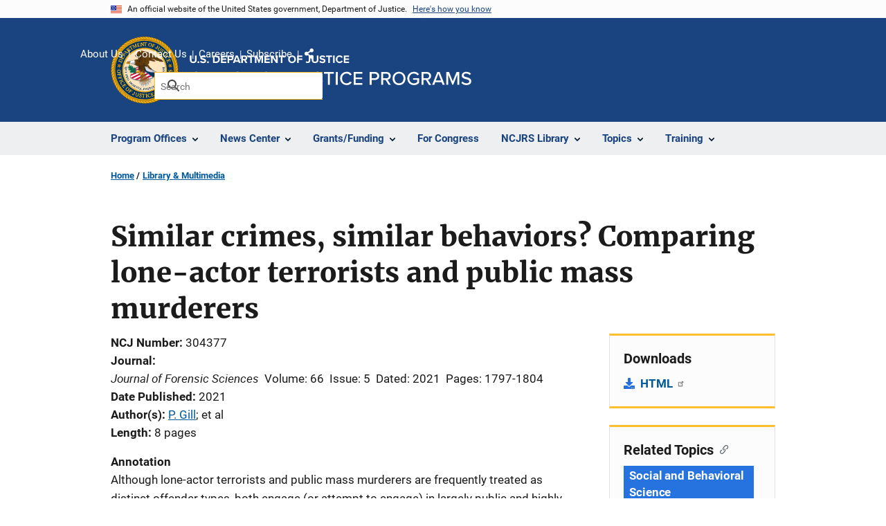

--- FILE ---
content_type: text/css
request_url: https://www.ojp.gov/sites/g/files/xyckuh241/files/css/css_8kWHm58NNAG70rX8qOa7v7ItaM-I9AtKIGjOLmdyJ-0.css?delta=0&language=en&theme=ojp&include=eJxtkFGKwzAMRC_krI5kZFmkThQrWAqt9_TrTRtooR9CM4N4MKKVc3FtsdTM1ZMorfCmAwmaddjYDGe2QNoYcjt2lB9c8PEROCbhG2Pm9syrtg2l_HLIukS7YSt1hjcd-OFS6noRXjYIdj08pqPIgIHflVSiMXnRGiotzQZC930wImFz-JIFXXZIcvCENU-zSj6TMdeeEhpP5l1GteEjvf4Bl4hINLqXVKR4P28yOp5NDT5tsG7OG_xD_wB5HodU
body_size: 6002
content:
/* @license GPL-2.0-or-later https://www.drupal.org/licensing/faq */
.progress{position:relative;}.progress__track{min-width:100px;max-width:100%;height:16px;margin-top:5px;border:1px solid;background-color:#fff;}.progress__bar{width:3%;min-width:3%;max-width:100%;height:1.5em;background-color:#000;}.progress__description,.progress__percentage{overflow:hidden;margin-top:0.2em;color:#555;font-size:0.875em;}.progress__description{float:left;}[dir="rtl"] .progress__description{float:right;}.progress__percentage{float:right;}[dir="rtl"] .progress__percentage{float:left;}.progress--small .progress__track{height:7px;}.progress--small .progress__bar{height:7px;background-size:20px 20px;}
.ajax-progress{display:inline-block;padding:1px 5px 2px 5px;}[dir="rtl"] .ajax-progress{float:right;}.ajax-progress-throbber .throbber{display:inline;padding:1px 5px 2px;background:transparent url(/themes/contrib/stable/images/core/throbber-active.gif) no-repeat 0 center;}.ajax-progress-throbber .message{display:inline;padding:1px 5px 2px;}tr .ajax-progress-throbber .throbber{margin:0 2px;}.ajax-progress-bar{width:16em;}.ajax-progress-fullscreen{position:fixed;z-index:1000;top:48.5%;left:49%;width:24px;height:24px;padding:4px;opacity:0.9;border-radius:7px;background-color:#232323;background-image:url(/themes/contrib/stable/images/core/loading-small.gif);background-repeat:no-repeat;background-position:center center;}[dir="rtl"] .ajax-progress-fullscreen{right:49%;left:auto;}
table.sticky-header{z-index:500;top:0;margin-top:0;background-color:#fff;}
.text-align-left{text-align:left;}.text-align-right{text-align:right;}.text-align-center{text-align:center;}.text-align-justify{text-align:justify;}.align-left{float:left;}.align-right{float:right;}.align-center{display:block;margin-right:auto;margin-left:auto;}
.fieldgroup{padding:0;border-width:0;}
.container-inline div,.container-inline label{display:inline;}.container-inline .details-wrapper{display:block;}
.clearfix:after{display:table;clear:both;content:"";}
.js details:not([open]) .details-wrapper{display:none;}
.hidden{display:none;}.visually-hidden{position:absolute !important;overflow:hidden;clip:rect(1px,1px,1px,1px);width:1px;height:1px;word-wrap:normal;}.visually-hidden.focusable:active,.visually-hidden.focusable:focus{position:static !important;overflow:visible;clip:auto;width:auto;height:auto;}.invisible{visibility:hidden;}
.item-list__comma-list,.item-list__comma-list li{display:inline;}.item-list__comma-list{margin:0;padding:0;}.item-list__comma-list li:after{content:", ";}.item-list__comma-list li:last-child:after{content:"";}
.js .js-hide{display:none;}.js-show{display:none;}.js .js-show{display:block;}
.nowrap{white-space:nowrap;}
.position-container{position:relative;}
.reset-appearance{margin:0;padding:0;border:0 none;background:transparent;line-height:inherit;-webkit-appearance:none;-moz-appearance:none;appearance:none;}
.resize-none{resize:none;}.resize-vertical{min-height:2em;resize:vertical;}.resize-horizontal{max-width:100%;resize:horizontal;}.resize-both{max-width:100%;min-height:2em;resize:both;}
.system-status-counter__status-icon{display:inline-block;width:25px;height:25px;vertical-align:middle;}.system-status-counter__status-icon:before{display:block;content:"";background-repeat:no-repeat;background-position:center 2px;background-size:20px;}.system-status-counter__status-icon--error:before{background-image:url(/themes/contrib/stable/images/core/icons/e32700/error.svg);}.system-status-counter__status-icon--warning:before{background-image:url(/themes/contrib/stable/images/core/icons/e29700/warning.svg);}.system-status-counter__status-icon--checked:before{background-image:url(/themes/contrib/stable/images/core/icons/73b355/check.svg);}
.system-status-report-counters__item{width:100%;margin-bottom:0.5em;padding:0.5em 0;text-align:center;white-space:nowrap;background-color:rgba(0,0,0,0.063);}@media screen and (min-width:60em){.system-status-report-counters{display:flex;flex-wrap:wrap;justify-content:space-between;}.system-status-report-counters__item--half-width{width:49%;}.system-status-report-counters__item--third-width{width:33%;}}
.system-status-general-info__item{margin-top:1em;padding:0 1em 1em;border:1px solid #ccc;}.system-status-general-info__item-title{border-bottom:1px solid #ccc;}
.tablesort{display:inline-block;width:16px;height:16px;background-size:100%;}.tablesort--asc{background-image:url(/themes/contrib/stable/images/core/icons/787878/twistie-down.svg);}.tablesort--desc{background-image:url(/themes/contrib/stable/images/core/icons/787878/twistie-up.svg);}
fieldset.webform-composite-hidden-title{margin-top:1em;margin-bottom:1em;}fieldset.webform-composite-hidden-title
  .fieldset-wrapper
  > .form-item:first-child,fieldset.webform-composite-hidden-title
  .fieldset-wrapper
  > .form-wrapper
  > .form-item:first-child,fieldset.webform-composite-hidden-title
  .fieldset-wrapper
  > .webform-flexbox:first-child{margin-top:0;}fieldset.webform-composite-hidden-title
  .fieldset-wrapper
  > .form-item:last-child,fieldset.webform-composite-hidden-title
  .fieldset-wrapper
  > .form-wrapper
  > .form-item:last-child,fieldset.webform-composite-hidden-title
  .fieldset-wrapper
  > .webform-flexbox:last-child{margin-bottom:0;}
p.Indent1,ul.Indent1,ol.Indent1{margin-left:2em;}p.Indent2,ul.Indent2,ol.Indent2{margin-left:4em;}p.Indent3,ul.Indent3,ol.Indent3{margin-left:6em;}p.Indent4,ul.Indent4,ol.Indent4{margin-left:8em;}p.Indent5,ul.Indent5,ol.Indent5{margin-left:10em;}p.Indent6,ul.Indent6,ol.Indent6{margin-left:12em;}p.Indent7,ul.Indent7,ol.Indent7{margin-left:14em;}p.Indent8,ul.Indent8,ol.Indent8{margin-left:16em;}p.Indent9,ul.Indent9,ol.Indent9{margin-left:18em;}p.Indent10,ul.Indent10,ol.Indent10{margin-left:20em;}
.doj-sharing{position:relative;}.doj-sharing ul.doj-sharing__list{position:absolute;display:none;}.doj-sharing ul.doj-sharing__list--expanded{display:block;}div[data-block-plugin-id="field_block:node:article:field_ref_authors"]{font-weight:bold;font-size:0.9375rem;line-height:1.25rem;}
span.ext{width:10px;height:10px;padding-right:12px;text-decoration:none;background:url(/modules/contrib/extlink/images/extlink_s.png) 2px center no-repeat;}span.mailto{width:10px;height:10px;padding-right:12px;text-decoration:none;background:url(/modules/contrib/extlink/images/extlink_s.png) -20px center no-repeat;}span.tel{width:10px;height:10px;padding-right:12px;text-decoration:none;background:url(/modules/contrib/extlink/images/extlink_s.png) -42px center no-repeat;}svg.ext{width:14px;height:14px;fill:#727272;font-weight:900;}svg.mailto,svg.tel{width:14px;height:14px;fill:#727272;}[data-extlink-placement='prepend'],[data-extlink-placement='before']{padding-right:0.2rem;}[data-extlink-placement='append'],[data-extlink-placement='after']{padding-left:0.2rem;}svg.ext path,svg.mailto path,svg.tel path{stroke:#727272;stroke-width:3;}@media print{svg.ext,svg.mailto,svg.tel,span.ext,span.mailto,span.tel{display:none;padding:0;}}.extlink i{padding-left:0.2em;}.extlink-nobreak{white-space:nowrap;}
.layout--twocol-section{display:flex;flex-wrap:wrap;}.layout--twocol-section > .layout__region{flex:0 1 100%;}@media screen and (min-width:40em){.layout--twocol-section.layout--twocol-section--50-50 > .layout__region--first,.layout--twocol-section.layout--twocol-section--50-50 > .layout__region--second{flex:0 1 50%;}.layout--twocol-section.layout--twocol-section--33-67 > .layout__region--first,.layout--twocol-section.layout--twocol-section--67-33 > .layout__region--second{flex:0 1 33%;}.layout--twocol-section.layout--twocol-section--33-67 > .layout__region--second,.layout--twocol-section.layout--twocol-section--67-33 > .layout__region--first{flex:0 1 67%;}.layout--twocol-section.layout--twocol-section--25-75 > .layout__region--first,.layout--twocol-section.layout--twocol-section--75-25 > .layout__region--second{flex:0 1 25%;}.layout--twocol-section.layout--twocol-section--25-75 > .layout__region--second,.layout--twocol-section.layout--twocol-section--75-25 > .layout__region--first{flex:0 1 75%;}}
#edit-ncjrs-order-photocopy-composite input[type="text"]{background:#e6e6e6;cursor:not-allowed;border-width:1px;border-color:#565c65;border-style:solid;color:#1b1b1b;}textarea[id^="edit-ncjrs-order-photocopy-composite"]{height:4rem;background:#e6e6e6;cursor:not-allowed;border-width:1px;border-color:#565c65;border-style:solid;color:#1b1b1b;}fieldset[data-drupal-selector="edit-about-the-orderer"]{padding:1rem 2rem 2rem;margin:2rem 0;border:1px solid #565c65;}input::-webkit-outer-spin-button,input::-webkit-inner-spin-button{-webkit-appearance:none;margin:0;}details[data-webform-element-id$="submission-information"]{display:none;}.webform-submission-ncjrs-shopping-cart-add-form button[type="button"]{background-color:#e6e6e6;}
.text-formatted table a,.text-formatted ul a{box-sizing:border-box;display:inline-block;}.text-formatted table a{padding-bottom:12px;padding-top:12px;}.text-formatted ul a{padding-bottom:9px;padding-top:9px;}.text-formatted table ul{margin-bottom:0em;margin-top:0em;}.usa-section h2{margin:0.625rem 0 1.25rem;}
/* @license MIT https://datatables.net/license/mit */
:root{--dt-row-selected:13,110,253;--dt-row-selected-text:255,255,255;--dt-row-selected-link:9,10,11;--dt-row-stripe:0,0,0;--dt-row-hover:0,0,0;--dt-column-ordering:0,0,0;--dt-html-background:white}:root.dark{--dt-html-background:rgb(33,37,41)}table.dataTable td.dt-control{text-align:center;cursor:pointer}table.dataTable td.dt-control:before{display:inline-block;color:rgba(0,0,0,0.5);content:"▶"}table.dataTable tr.dt-hasChild td.dt-control:before{content:"▼"}html.dark table.dataTable td.dt-control:before,:root[data-bs-theme=dark] table.dataTable td.dt-control:before{color:rgba(255,255,255,0.5)}html.dark table.dataTable tr.dt-hasChild td.dt-control:before,:root[data-bs-theme=dark] table.dataTable tr.dt-hasChild td.dt-control:before{color:rgba(255,255,255,0.5)}table.dataTable thead>tr>th.sorting,table.dataTable thead>tr>th.sorting_asc,table.dataTable thead>tr>th.sorting_desc,table.dataTable thead>tr>th.sorting_asc_disabled,table.dataTable thead>tr>th.sorting_desc_disabled,table.dataTable thead>tr>td.sorting,table.dataTable thead>tr>td.sorting_asc,table.dataTable thead>tr>td.sorting_desc,table.dataTable thead>tr>td.sorting_asc_disabled,table.dataTable thead>tr>td.sorting_desc_disabled{cursor:pointer;position:relative;padding-right:26px}table.dataTable thead>tr>th.sorting:before,table.dataTable thead>tr>th.sorting:after,table.dataTable thead>tr>th.sorting_asc:before,table.dataTable thead>tr>th.sorting_asc:after,table.dataTable thead>tr>th.sorting_desc:before,table.dataTable thead>tr>th.sorting_desc:after,table.dataTable thead>tr>th.sorting_asc_disabled:before,table.dataTable thead>tr>th.sorting_asc_disabled:after,table.dataTable thead>tr>th.sorting_desc_disabled:before,table.dataTable thead>tr>th.sorting_desc_disabled:after,table.dataTable thead>tr>td.sorting:before,table.dataTable thead>tr>td.sorting:after,table.dataTable thead>tr>td.sorting_asc:before,table.dataTable thead>tr>td.sorting_asc:after,table.dataTable thead>tr>td.sorting_desc:before,table.dataTable thead>tr>td.sorting_desc:after,table.dataTable thead>tr>td.sorting_asc_disabled:before,table.dataTable thead>tr>td.sorting_asc_disabled:after,table.dataTable thead>tr>td.sorting_desc_disabled:before,table.dataTable thead>tr>td.sorting_desc_disabled:after{position:absolute;display:block;opacity:.125;right:10px;line-height:9px;font-size:.8em}table.dataTable thead>tr>th.sorting:before,table.dataTable thead>tr>th.sorting_asc:before,table.dataTable thead>tr>th.sorting_desc:before,table.dataTable thead>tr>th.sorting_asc_disabled:before,table.dataTable thead>tr>th.sorting_desc_disabled:before,table.dataTable thead>tr>td.sorting:before,table.dataTable thead>tr>td.sorting_asc:before,table.dataTable thead>tr>td.sorting_desc:before,table.dataTable thead>tr>td.sorting_asc_disabled:before,table.dataTable thead>tr>td.sorting_desc_disabled:before{bottom:50%;content:"▲";content:"▲"/""}table.dataTable thead>tr>th.sorting:after,table.dataTable thead>tr>th.sorting_asc:after,table.dataTable thead>tr>th.sorting_desc:after,table.dataTable thead>tr>th.sorting_asc_disabled:after,table.dataTable thead>tr>th.sorting_desc_disabled:after,table.dataTable thead>tr>td.sorting:after,table.dataTable thead>tr>td.sorting_asc:after,table.dataTable thead>tr>td.sorting_desc:after,table.dataTable thead>tr>td.sorting_asc_disabled:after,table.dataTable thead>tr>td.sorting_desc_disabled:after{top:50%;content:"▼";content:"▼"/""}table.dataTable thead>tr>th.sorting_asc:before,table.dataTable thead>tr>th.sorting_desc:after,table.dataTable thead>tr>td.sorting_asc:before,table.dataTable thead>tr>td.sorting_desc:after{opacity:.6}table.dataTable thead>tr>th.sorting_desc_disabled:after,table.dataTable thead>tr>th.sorting_asc_disabled:before,table.dataTable thead>tr>td.sorting_desc_disabled:after,table.dataTable thead>tr>td.sorting_asc_disabled:before{display:none}table.dataTable thead>tr>th:active,table.dataTable thead>tr>td:active{outline:none}div.dataTables_scrollBody>table.dataTable>thead>tr>th:before,div.dataTables_scrollBody>table.dataTable>thead>tr>th:after,div.dataTables_scrollBody>table.dataTable>thead>tr>td:before,div.dataTables_scrollBody>table.dataTable>thead>tr>td:after{display:none}div.dataTables_processing{position:absolute;top:50%;left:50%;width:200px;margin-left:-100px;margin-top:-26px;text-align:center;padding:2px;z-index:10}div.dataTables_processing>div:last-child{position:relative;width:80px;height:15px;margin:1em auto}div.dataTables_processing>div:last-child>div{position:absolute;top:0;width:13px;height:13px;border-radius:50%;background:rgb(13,110,253);background:rgb(var(--dt-row-selected));animation-timing-function:cubic-bezier(0,1,1,0)}div.dataTables_processing>div:last-child>div:nth-child(1){left:8px;animation:datatables-loader-1 .6s infinite}div.dataTables_processing>div:last-child>div:nth-child(2){left:8px;animation:datatables-loader-2 .6s infinite}div.dataTables_processing>div:last-child>div:nth-child(3){left:32px;animation:datatables-loader-2 .6s infinite}div.dataTables_processing>div:last-child>div:nth-child(4){left:56px;animation:datatables-loader-3 .6s infinite}@keyframes datatables-loader-1{0%{transform:scale(0)}100%{transform:scale(1)}}@keyframes datatables-loader-3{0%{transform:scale(1)}100%{transform:scale(0)}}@keyframes datatables-loader-2{0%{transform:translate(0,0)}100%{transform:translate(24px,0)}}table.dataTable.nowrap th,table.dataTable.nowrap td{white-space:nowrap}table.dataTable th.dt-left,table.dataTable td.dt-left{text-align:left}table.dataTable th.dt-center,table.dataTable td.dt-center,table.dataTable td.dataTables_empty{text-align:center}table.dataTable th.dt-right,table.dataTable td.dt-right{text-align:right}table.dataTable th.dt-justify,table.dataTable td.dt-justify{text-align:justify}table.dataTable th.dt-nowrap,table.dataTable td.dt-nowrap{white-space:nowrap}table.dataTable thead th,table.dataTable thead td,table.dataTable tfoot th,table.dataTable tfoot td{text-align:left}table.dataTable thead th.dt-head-left,table.dataTable thead td.dt-head-left,table.dataTable tfoot th.dt-head-left,table.dataTable tfoot td.dt-head-left{text-align:left}table.dataTable thead th.dt-head-center,table.dataTable thead td.dt-head-center,table.dataTable tfoot th.dt-head-center,table.dataTable tfoot td.dt-head-center{text-align:center}table.dataTable thead th.dt-head-right,table.dataTable thead td.dt-head-right,table.dataTable tfoot th.dt-head-right,table.dataTable tfoot td.dt-head-right{text-align:right}table.dataTable thead th.dt-head-justify,table.dataTable thead td.dt-head-justify,table.dataTable tfoot th.dt-head-justify,table.dataTable tfoot td.dt-head-justify{text-align:justify}table.dataTable thead th.dt-head-nowrap,table.dataTable thead td.dt-head-nowrap,table.dataTable tfoot th.dt-head-nowrap,table.dataTable tfoot td.dt-head-nowrap{white-space:nowrap}table.dataTable tbody th.dt-body-left,table.dataTable tbody td.dt-body-left{text-align:left}table.dataTable tbody th.dt-body-center,table.dataTable tbody td.dt-body-center{text-align:center}table.dataTable tbody th.dt-body-right,table.dataTable tbody td.dt-body-right{text-align:right}table.dataTable tbody th.dt-body-justify,table.dataTable tbody td.dt-body-justify{text-align:justify}table.dataTable tbody th.dt-body-nowrap,table.dataTable tbody td.dt-body-nowrap{white-space:nowrap}table.dataTable{width:100%;margin:0 auto;clear:both;border-collapse:separate;border-spacing:0}table.dataTable thead th,table.dataTable tfoot th{font-weight:bold}table.dataTable>thead>tr>th,table.dataTable>thead>tr>td{padding:10px;border-bottom:1px solid rgba(0,0,0,0.3)}table.dataTable>thead>tr>th:active,table.dataTable>thead>tr>td:active{outline:none}table.dataTable>tfoot>tr>th,table.dataTable>tfoot>tr>td{padding:10px 10px 6px 10px;border-top:1px solid rgba(0,0,0,0.3)}table.dataTable tbody tr{background-color:transparent}table.dataTable tbody tr.selected>*{box-shadow:inset 0 0 0 9999px rgba(13,110,253,0.9);box-shadow:inset 0 0 0 9999px rgba(var(--dt-row-selected),0.9);color:rgb(255,255,255);color:rgb(var(--dt-row-selected-text))}table.dataTable tbody tr.selected a{color:rgb(9,10,11);color:rgb(var(--dt-row-selected-link))}table.dataTable tbody th,table.dataTable tbody td{padding:8px 10px}table.dataTable.row-border>tbody>tr>th,table.dataTable.row-border>tbody>tr>td,table.dataTable.display>tbody>tr>th,table.dataTable.display>tbody>tr>td{border-top:1px solid rgba(0,0,0,0.15)}table.dataTable.row-border>tbody>tr:first-child>th,table.dataTable.row-border>tbody>tr:first-child>td,table.dataTable.display>tbody>tr:first-child>th,table.dataTable.display>tbody>tr:first-child>td{border-top:none}table.dataTable.row-border>tbody>tr.selected+tr.selected>td,table.dataTable.display>tbody>tr.selected+tr.selected>td{border-top-color:rgba(13,110,253,0.65);border-top-color:rgba(var(--dt-row-selected),0.65)}table.dataTable.cell-border>tbody>tr>th,table.dataTable.cell-border>tbody>tr>td{border-top:1px solid rgba(0,0,0,0.15);border-right:1px solid rgba(0,0,0,0.15)}table.dataTable.cell-border>tbody>tr>th:first-child,table.dataTable.cell-border>tbody>tr>td:first-child{border-left:1px solid rgba(0,0,0,0.15)}table.dataTable.cell-border>tbody>tr:first-child>th,table.dataTable.cell-border>tbody>tr:first-child>td{border-top:none}table.dataTable.stripe>tbody>tr.odd>*,table.dataTable.display>tbody>tr.odd>*{box-shadow:inset 0 0 0 9999px rgba(0,0,0,0.023);box-shadow:inset 0 0 0 9999px rgba(var(--dt-row-stripe),0.023)}table.dataTable.stripe>tbody>tr.odd.selected>*,table.dataTable.display>tbody>tr.odd.selected>*{box-shadow:inset 0 0 0 9999px rgba(13,110,253,0.923);box-shadow:inset 0 0 0 9999px rgba(var(--dt-row-selected),0.923)}table.dataTable.hover>tbody>tr:hover>*,table.dataTable.display>tbody>tr:hover>*{box-shadow:inset 0 0 0 9999px rgba(0,0,0,0.035);box-shadow:inset 0 0 0 9999px rgba(var(--dt-row-hover),0.035)}table.dataTable.hover>tbody>tr.selected:hover>*,table.dataTable.display>tbody>tr.selected:hover>*{box-shadow:inset 0 0 0 9999px #0d6efd !important;box-shadow:inset 0 0 0 9999px rgba(var(--dt-row-selected),1) !important}table.dataTable.order-column>tbody tr>.sorting_1,table.dataTable.order-column>tbody tr>.sorting_2,table.dataTable.order-column>tbody tr>.sorting_3,table.dataTable.display>tbody tr>.sorting_1,table.dataTable.display>tbody tr>.sorting_2,table.dataTable.display>tbody tr>.sorting_3{box-shadow:inset 0 0 0 9999px rgba(0,0,0,0.019);box-shadow:inset 0 0 0 9999px rgba(var(--dt-column-ordering),0.019)}table.dataTable.order-column>tbody tr.selected>.sorting_1,table.dataTable.order-column>tbody tr.selected>.sorting_2,table.dataTable.order-column>tbody tr.selected>.sorting_3,table.dataTable.display>tbody tr.selected>.sorting_1,table.dataTable.display>tbody tr.selected>.sorting_2,table.dataTable.display>tbody tr.selected>.sorting_3{box-shadow:inset 0 0 0 9999px rgba(13,110,253,0.919);box-shadow:inset 0 0 0 9999px rgba(var(--dt-row-selected),0.919)}table.dataTable.display>tbody>tr.odd>.sorting_1,table.dataTable.order-column.stripe>tbody>tr.odd>.sorting_1{box-shadow:inset 0 0 0 9999px rgba(0,0,0,0.054);box-shadow:inset 0 0 0 9999px rgba(var(--dt-column-ordering),0.054)}table.dataTable.display>tbody>tr.odd>.sorting_2,table.dataTable.order-column.stripe>tbody>tr.odd>.sorting_2{box-shadow:inset 0 0 0 9999px rgba(0,0,0,0.047);box-shadow:inset 0 0 0 9999px rgba(var(--dt-column-ordering),0.047)}table.dataTable.display>tbody>tr.odd>.sorting_3,table.dataTable.order-column.stripe>tbody>tr.odd>.sorting_3{box-shadow:inset 0 0 0 9999px rgba(0,0,0,0.039);box-shadow:inset 0 0 0 9999px rgba(var(--dt-column-ordering),0.039)}table.dataTable.display>tbody>tr.odd.selected>.sorting_1,table.dataTable.order-column.stripe>tbody>tr.odd.selected>.sorting_1{box-shadow:inset 0 0 0 9999px rgba(13,110,253,0.954);box-shadow:inset 0 0 0 9999px rgba(var(--dt-row-selected),0.954)}table.dataTable.display>tbody>tr.odd.selected>.sorting_2,table.dataTable.order-column.stripe>tbody>tr.odd.selected>.sorting_2{box-shadow:inset 0 0 0 9999px rgba(13,110,253,0.947);box-shadow:inset 0 0 0 9999px rgba(var(--dt-row-selected),0.947)}table.dataTable.display>tbody>tr.odd.selected>.sorting_3,table.dataTable.order-column.stripe>tbody>tr.odd.selected>.sorting_3{box-shadow:inset 0 0 0 9999px rgba(13,110,253,0.939);box-shadow:inset 0 0 0 9999px rgba(var(--dt-row-selected),0.939)}table.dataTable.display>tbody>tr.even>.sorting_1,table.dataTable.order-column.stripe>tbody>tr.even>.sorting_1{box-shadow:inset 0 0 0 9999px rgba(0,0,0,0.019);box-shadow:inset 0 0 0 9999px rgba(var(--dt-column-ordering),0.019)}table.dataTable.display>tbody>tr.even>.sorting_2,table.dataTable.order-column.stripe>tbody>tr.even>.sorting_2{box-shadow:inset 0 0 0 9999px rgba(0,0,0,0.011);box-shadow:inset 0 0 0 9999px rgba(var(--dt-column-ordering),0.011)}table.dataTable.display>tbody>tr.even>.sorting_3,table.dataTable.order-column.stripe>tbody>tr.even>.sorting_3{box-shadow:inset 0 0 0 9999px rgba(0,0,0,0.003);box-shadow:inset 0 0 0 9999px rgba(var(--dt-column-ordering),0.003)}table.dataTable.display>tbody>tr.even.selected>.sorting_1,table.dataTable.order-column.stripe>tbody>tr.even.selected>.sorting_1{box-shadow:inset 0 0 0 9999px rgba(13,110,253,0.919);box-shadow:inset 0 0 0 9999px rgba(var(--dt-row-selected),0.919)}table.dataTable.display>tbody>tr.even.selected>.sorting_2,table.dataTable.order-column.stripe>tbody>tr.even.selected>.sorting_2{box-shadow:inset 0 0 0 9999px rgba(13,110,253,0.911);box-shadow:inset 0 0 0 9999px rgba(var(--dt-row-selected),0.911)}table.dataTable.display>tbody>tr.even.selected>.sorting_3,table.dataTable.order-column.stripe>tbody>tr.even.selected>.sorting_3{box-shadow:inset 0 0 0 9999px rgba(13,110,253,0.903);box-shadow:inset 0 0 0 9999px rgba(var(--dt-row-selected),0.903)}table.dataTable.display tbody tr:hover>.sorting_1,table.dataTable.order-column.hover tbody tr:hover>.sorting_1{box-shadow:inset 0 0 0 9999px rgba(0,0,0,0.082);box-shadow:inset 0 0 0 9999px rgba(var(--dt-row-hover),0.082)}table.dataTable.display tbody tr:hover>.sorting_2,table.dataTable.order-column.hover tbody tr:hover>.sorting_2{box-shadow:inset 0 0 0 9999px rgba(0,0,0,0.074);box-shadow:inset 0 0 0 9999px rgba(var(--dt-row-hover),0.074)}table.dataTable.display tbody tr:hover>.sorting_3,table.dataTable.order-column.hover tbody tr:hover>.sorting_3{box-shadow:inset 0 0 0 9999px rgba(0,0,0,0.062);box-shadow:inset 0 0 0 9999px rgba(var(--dt-row-hover),0.062)}table.dataTable.display tbody tr:hover.selected>.sorting_1,table.dataTable.order-column.hover tbody tr:hover.selected>.sorting_1{box-shadow:inset 0 0 0 9999px rgba(13,110,253,0.982);box-shadow:inset 0 0 0 9999px rgba(var(--dt-row-selected),0.982)}table.dataTable.display tbody tr:hover.selected>.sorting_2,table.dataTable.order-column.hover tbody tr:hover.selected>.sorting_2{box-shadow:inset 0 0 0 9999px rgba(13,110,253,0.974);box-shadow:inset 0 0 0 9999px rgba(var(--dt-row-selected),0.974)}table.dataTable.display tbody tr:hover.selected>.sorting_3,table.dataTable.order-column.hover tbody tr:hover.selected>.sorting_3{box-shadow:inset 0 0 0 9999px rgba(13,110,253,0.962);box-shadow:inset 0 0 0 9999px rgba(var(--dt-row-selected),0.962)}table.dataTable.no-footer{border-bottom:1px solid rgba(0,0,0,0.3)}table.dataTable.compact thead th,table.dataTable.compact thead td,table.dataTable.compact tfoot th,table.dataTable.compact tfoot td,table.dataTable.compact tbody th,table.dataTable.compact tbody td{padding:4px}table.dataTable th,table.dataTable td{box-sizing:content-box}.dataTables_wrapper{position:relative;clear:both}.dataTables_wrapper .dataTables_length{float:left}.dataTables_wrapper .dataTables_length select{border:1px solid #aaa;border-radius:3px;padding:5px;background-color:transparent;color:inherit;padding:4px}.dataTables_wrapper .dataTables_filter{float:right;text-align:right}.dataTables_wrapper .dataTables_filter input{border:1px solid #aaa;border-radius:3px;padding:5px;background-color:transparent;color:inherit;margin-left:3px}.dataTables_wrapper .dataTables_info{clear:both;float:left;padding-top:.755em}.dataTables_wrapper .dataTables_paginate{float:right;text-align:right;padding-top:.25em}.dataTables_wrapper .dataTables_paginate .paginate_button{box-sizing:border-box;display:inline-block;min-width:1.5em;padding:.5em 1em;margin-left:2px;text-align:center;text-decoration:none !important;cursor:pointer;color:inherit !important;border:1px solid transparent;border-radius:2px;background:transparent}.dataTables_wrapper .dataTables_paginate .paginate_button.current,.dataTables_wrapper .dataTables_paginate .paginate_button.current:hover{color:inherit !important;border:1px solid rgba(0,0,0,0.3);background-color:rgba(0,0,0,0.05);background:-webkit-gradient(linear,left top,left bottom,color-stop(0%,rgba(230,230,230,0.05)),color-stop(100%,rgba(0,0,0,0.05)));background:-webkit-linear-gradient(top,rgba(230,230,230,0.05) 0%,rgba(0,0,0,0.05) 100%);background:-moz-linear-gradient(top,rgba(230,230,230,0.05) 0%,rgba(0,0,0,0.05) 100%);background:-ms-linear-gradient(top,rgba(230,230,230,0.05) 0%,rgba(0,0,0,0.05) 100%);background:-o-linear-gradient(top,rgba(230,230,230,0.05) 0%,rgba(0,0,0,0.05) 100%);background:linear-gradient(to bottom,rgba(230,230,230,0.05) 0%,rgba(0,0,0,0.05) 100%)}.dataTables_wrapper .dataTables_paginate .paginate_button.disabled,.dataTables_wrapper .dataTables_paginate .paginate_button.disabled:hover,.dataTables_wrapper .dataTables_paginate .paginate_button.disabled:active{cursor:default;color:#666 !important;border:1px solid transparent;background:transparent;box-shadow:none}.dataTables_wrapper .dataTables_paginate .paginate_button:hover{color:white !important;border:1px solid #111;background-color:#111;background:-webkit-gradient(linear,left top,left bottom,color-stop(0%,#585858),color-stop(100%,#111));background:-webkit-linear-gradient(top,#585858 0%,#111 100%);background:-moz-linear-gradient(top,#585858 0%,#111 100%);background:-ms-linear-gradient(top,#585858 0%,#111 100%);background:-o-linear-gradient(top,#585858 0%,#111 100%);background:linear-gradient(to bottom,#585858 0%,#111 100%)}.dataTables_wrapper .dataTables_paginate .paginate_button:active{outline:none;background-color:#0c0c0c;background:-webkit-gradient(linear,left top,left bottom,color-stop(0%,#2b2b2b),color-stop(100%,#0c0c0c));background:-webkit-linear-gradient(top,#2b2b2b 0%,#0c0c0c 100%);background:-moz-linear-gradient(top,#2b2b2b 0%,#0c0c0c 100%);background:-ms-linear-gradient(top,#2b2b2b 0%,#0c0c0c 100%);background:-o-linear-gradient(top,#2b2b2b 0%,#0c0c0c 100%);background:linear-gradient(to bottom,#2b2b2b 0%,#0c0c0c 100%);box-shadow:inset 0 0 3px #111}.dataTables_wrapper .dataTables_paginate .ellipsis{padding:0 1em}.dataTables_wrapper .dataTables_length,.dataTables_wrapper .dataTables_filter,.dataTables_wrapper .dataTables_info,.dataTables_wrapper .dataTables_processing,.dataTables_wrapper .dataTables_paginate{color:inherit}.dataTables_wrapper .dataTables_scroll{clear:both}.dataTables_wrapper .dataTables_scroll div.dataTables_scrollBody{-webkit-overflow-scrolling:touch}.dataTables_wrapper .dataTables_scroll div.dataTables_scrollBody>table>thead>tr>th,.dataTables_wrapper .dataTables_scroll div.dataTables_scrollBody>table>thead>tr>td,.dataTables_wrapper .dataTables_scroll div.dataTables_scrollBody>table>tbody>tr>th,.dataTables_wrapper .dataTables_scroll div.dataTables_scrollBody>table>tbody>tr>td{vertical-align:middle}.dataTables_wrapper .dataTables_scroll div.dataTables_scrollBody>table>thead>tr>th>div.dataTables_sizing,.dataTables_wrapper .dataTables_scroll div.dataTables_scrollBody>table>thead>tr>td>div.dataTables_sizing,.dataTables_wrapper .dataTables_scroll div.dataTables_scrollBody>table>tbody>tr>th>div.dataTables_sizing,.dataTables_wrapper .dataTables_scroll div.dataTables_scrollBody>table>tbody>tr>td>div.dataTables_sizing{height:0;overflow:hidden;margin:0 !important;padding:0 !important}.dataTables_wrapper.no-footer .dataTables_scrollBody{border-bottom:1px solid rgba(0,0,0,0.3)}.dataTables_wrapper.no-footer div.dataTables_scrollHead table.dataTable,.dataTables_wrapper.no-footer div.dataTables_scrollBody>table{border-bottom:none}.dataTables_wrapper:after{visibility:hidden;display:block;content:"";clear:both;height:0}@media screen and (max-width:767px){.dataTables_wrapper .dataTables_info,.dataTables_wrapper .dataTables_paginate{float:none;text-align:center}.dataTables_wrapper .dataTables_paginate{margin-top:.5em}}@media screen and (max-width:640px){.dataTables_wrapper .dataTables_length,.dataTables_wrapper .dataTables_filter{float:none;text-align:center}.dataTables_wrapper .dataTables_filter{margin-top:.5em}}html.dark{--dt-row-hover:255,255,255;--dt-row-stripe:255,255,255;--dt-column-ordering:255,255,255}html.dark table.dataTable>thead>tr>th,html.dark table.dataTable>thead>tr>td{border-bottom:1px solid rgb(89,91,94)}html.dark table.dataTable>thead>tr>th:active,html.dark table.dataTable>thead>tr>td:active{outline:none}html.dark table.dataTable>tfoot>tr>th,html.dark table.dataTable>tfoot>tr>td{border-top:1px solid rgb(89,91,94)}html.dark table.dataTable.row-border>tbody>tr>th,html.dark table.dataTable.row-border>tbody>tr>td,html.dark table.dataTable.display>tbody>tr>th,html.dark table.dataTable.display>tbody>tr>td{border-top:1px solid rgb(64,67,70)}html.dark table.dataTable.row-border>tbody>tr.selected+tr.selected>td,html.dark table.dataTable.display>tbody>tr.selected+tr.selected>td{border-top-color:rgba(13,110,253,0.65);border-top-color:rgba(var(--dt-row-selected),0.65)}html.dark table.dataTable.cell-border>tbody>tr>th,html.dark table.dataTable.cell-border>tbody>tr>td{border-top:1px solid rgb(64,67,70);border-right:1px solid rgb(64,67,70)}html.dark table.dataTable.cell-border>tbody>tr>th:first-child,html.dark table.dataTable.cell-border>tbody>tr>td:first-child{border-left:1px solid rgb(64,67,70)}html.dark .dataTables_wrapper .dataTables_filter input,html.dark .dataTables_wrapper .dataTables_length select{border:1px solid rgba(255,255,255,0.2);background-color:var(--dt-html-background)}html.dark .dataTables_wrapper .dataTables_paginate .paginate_button.current,html.dark .dataTables_wrapper .dataTables_paginate .paginate_button.current:hover{border:1px solid rgb(89,91,94);background:rgba(255,255,255,0.15)}html.dark .dataTables_wrapper .dataTables_paginate .paginate_button.disabled,html.dark .dataTables_wrapper .dataTables_paginate .paginate_button.disabled:hover,html.dark .dataTables_wrapper .dataTables_paginate .paginate_button.disabled:active{color:#666 !important}html.dark .dataTables_wrapper .dataTables_paginate .paginate_button:hover{border:1px solid rgb(53,53,53);background:rgb(53,53,53)}html.dark .dataTables_wrapper .dataTables_paginate .paginate_button:active{background:#3a3a3a}
table.dataTable.dtr-inline.collapsed>tbody>tr>td.child,table.dataTable.dtr-inline.collapsed>tbody>tr>th.child,table.dataTable.dtr-inline.collapsed>tbody>tr>td.dataTables_empty{cursor:default !important}table.dataTable.dtr-inline.collapsed>tbody>tr>td.child:before,table.dataTable.dtr-inline.collapsed>tbody>tr>th.child:before,table.dataTable.dtr-inline.collapsed>tbody>tr>td.dataTables_empty:before{display:none !important}table.dataTable.dtr-inline.collapsed>tbody>tr>td.dtr-control,table.dataTable.dtr-inline.collapsed>tbody>tr>th.dtr-control{cursor:pointer}table.dataTable.dtr-inline.collapsed>tbody>tr>td.dtr-control:before,table.dataTable.dtr-inline.collapsed>tbody>tr>th.dtr-control:before{margin-right:.5em;display:inline-block;color:rgba(0,0,0,0.5);content:"►"}table.dataTable.dtr-inline.collapsed>tbody>tr>td.dtr-control.arrow-right::before,table.dataTable.dtr-inline.collapsed>tbody>tr>th.dtr-control.arrow-right::before{content:"◄"}table.dataTable.dtr-inline.collapsed>tbody>tr.parent>td.dtr-control:before,table.dataTable.dtr-inline.collapsed>tbody>tr.parent>th.dtr-control:before{content:"▼"}table.dataTable.dtr-inline.collapsed.compact>tbody>tr>td.dtr-control,table.dataTable.dtr-inline.collapsed.compact>tbody>tr>th.dtr-control{padding-left:.333em}table.dataTable.dtr-column>tbody>tr>td.dtr-control,table.dataTable.dtr-column>tbody>tr>th.dtr-control,table.dataTable.dtr-column>tbody>tr>td.control,table.dataTable.dtr-column>tbody>tr>th.control{cursor:pointer}table.dataTable.dtr-column>tbody>tr>td.dtr-control:before,table.dataTable.dtr-column>tbody>tr>th.dtr-control:before,table.dataTable.dtr-column>tbody>tr>td.control:before,table.dataTable.dtr-column>tbody>tr>th.control:before{display:inline-block;color:rgba(0,0,0,0.5);content:"►"}table.dataTable.dtr-column>tbody>tr>td.dtr-control.arrow-right::before,table.dataTable.dtr-column>tbody>tr>th.dtr-control.arrow-right::before,table.dataTable.dtr-column>tbody>tr>td.control.arrow-right::before,table.dataTable.dtr-column>tbody>tr>th.control.arrow-right::before{content:"◄"}table.dataTable.dtr-column>tbody>tr.parent td.dtr-control:before,table.dataTable.dtr-column>tbody>tr.parent th.dtr-control:before,table.dataTable.dtr-column>tbody>tr.parent td.control:before,table.dataTable.dtr-column>tbody>tr.parent th.control:before{content:"▼"}table.dataTable>tbody>tr.child{padding:.5em 1em}table.dataTable>tbody>tr.child:hover{background:transparent !important}table.dataTable>tbody>tr.child ul.dtr-details{display:inline-block;list-style-type:none;margin:0;padding:0}table.dataTable>tbody>tr.child ul.dtr-details>li{border-bottom:1px solid #efefef;padding:.5em 0}table.dataTable>tbody>tr.child ul.dtr-details>li:first-child{padding-top:0}table.dataTable>tbody>tr.child ul.dtr-details>li:last-child{padding-bottom:0;border-bottom:none}table.dataTable>tbody>tr.child span.dtr-title{display:inline-block;min-width:75px;font-weight:bold}div.dtr-modal{position:fixed;box-sizing:border-box;top:0;left:0;height:100%;width:100%;z-index:100;padding:10em 1em}div.dtr-modal div.dtr-modal-display{position:absolute;top:0;left:0;bottom:0;right:0;width:50%;height:fit-content;max-height:75%;overflow:auto;margin:auto;z-index:102;overflow:auto;background-color:#f5f5f7;border:1px solid black;border-radius:.5em;box-shadow:0 12px 30px rgba(0,0,0,0.6)}div.dtr-modal div.dtr-modal-content{position:relative;padding:2.5em}div.dtr-modal div.dtr-modal-content h2{margin-top:0}div.dtr-modal div.dtr-modal-close{position:absolute;top:6px;right:6px;width:22px;height:22px;text-align:center;border-radius:3px;cursor:pointer;z-index:12}div.dtr-modal div.dtr-modal-background{position:fixed;top:0;left:0;right:0;bottom:0;z-index:101;background:rgba(0,0,0,0.6)}@media screen and (max-width:767px){div.dtr-modal div.dtr-modal-display{width:95%}}html.dark table.dataTable>tbody>tr>td.dtr-control:before{color:rgba(255,255,255,0.5) !important}html.dark table.dataTable>tbody>tr.child ul.dtr-details>li{border-bottom-color:#404346}html.dark div.dtr-modal div.dtr-modal-display{background-color:#212529;border:1px solid rgba(255,255,255,0.15)}
/* @license GPL-2.0-or-later https://www.drupal.org/licensing/faq */
.second-column-programs{min-width:200px;}.second-column-programs td:first-child{text-align:center;}table.dataTable td.hidden-column:not(.ck-editor__nested-editable),table.dataTable th.hidden-column:not(.ck-editor__nested-editable),table.datatable td.hidden-column:not(.ck-editor__nested-editable),table.datatable th.hidden-column:not(.ck-editor__nested-editable),td.hidden-column:not(.ck-editor__nested-editable),th.hidden-column:not(.ck-editor__nested-editable){display:none !important;visibility:hidden !important;width:0 !important;padding:0 !important;border:0 !important;}.ck-content .ck-editor__editable table td.hidden-column,.ck-content .ck-editor__editable table th.hidden-column{display:table-cell !important;}.table-facets{margin-bottom:1rem;}.table-facets .usa-accordion__content[aria-hidden="false"]{padding:1rem;background:#f9f9f9;border:1px solid #ddd;display:flex;flex-wrap:wrap;gap:1rem;overflow:visible;width:100%;}.table-facets .usa-accordion__content[aria-hidden="true"]{display:none;}.facet-wrapper{flex:0 1 calc(50% - 0.5rem);width:calc(49% - 0.5rem);margin:0.5%;box-sizing:border-box;display:inline-block;}.clear-filters-wrapper{flex:0 0 100%;display:flex;justify-content:flex-end;margin-top:1rem;padding-top:1rem;border-top:1px solid #ddd;}.clear-filters-button.usa-button{margin:0;font-size:0.9rem;}.facet-label{display:block;margin-bottom:0.5rem;font-weight:bold;color:#1b1b1b;font-size:0.9rem;}.facet-select.usa-select{width:100%;max-width:none;margin-top:0;}.facet-select{padding:0.5rem;border:1px solid #565c65;border-radius:0;background-color:white;width:100%;box-sizing:border-box;}.facet-select:focus{outline:0.25rem solid #2491ff;outline-offset:0;}.table-facets .usa-accordion__button{background-color:#f0f0f0;background-image:url(/modules/assets/img/usa-icons/expand_more.svg);background-position:right 1rem center;background-size:1rem;background-repeat:no-repeat;color:#1b1b1b;cursor:pointer;display:inline-block;padding:1rem 3.5rem 1rem 1.25rem;width:100%;text-align:left;}
